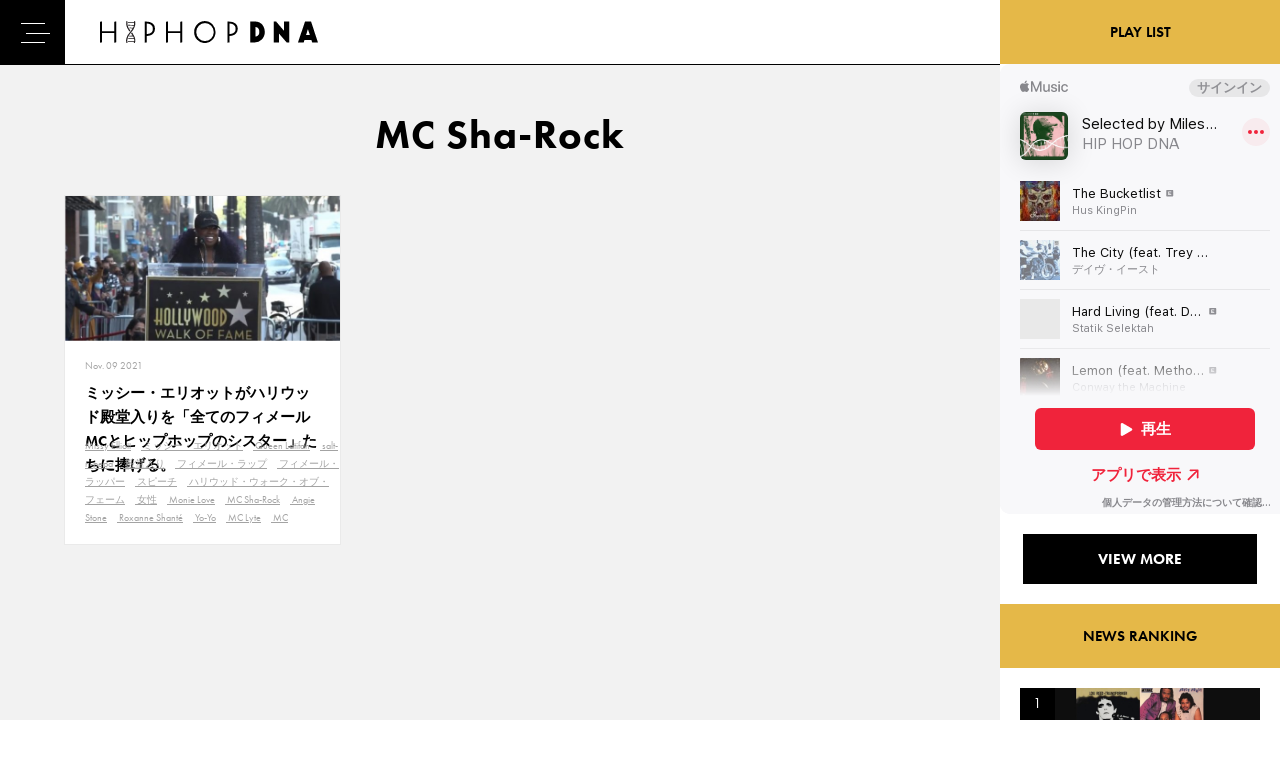

--- FILE ---
content_type: text/html; charset=UTF-8
request_url: https://hiphopdna.jp/tag/mc-sha-rock
body_size: 7354
content:
<!DOCTYPE html>
<html lang="ja">
    <head>
<!-- Google Tag Manager -->
<script>(function(w,d,s,l,i){w[l]=w[l]||[];w[l].push({'gtm.start':
new Date().getTime(),event:'gtm.js'});var f=d.getElementsByTagName(s)[0],
j=d.createElement(s),dl=l!='dataLayer'?'&l='+l:'';j.async=true;j.src=
'https://www.googletagmanager.com/gtm.js?id='+i+dl;f.parentNode.insertBefore(j,f);
})(window,document,'script','dataLayer','GTM-PCTMD6B');</script>
<!-- End Google Tag Manager -->
        <meta charset="UTF-8">
        <meta http-equiv="X-UA-Compatible" content="IE=edge">
        
        
		<!-- All in One SEO 4.1.5.3 -->
		<title>MC Sha-Rock | HIP HOP DNA</title>
		<meta name="robots" content="max-image-preview:large" />
		<link rel="canonical" href="https://hiphopdna.jp/tag/mc-sha-rock" />
		<meta name="google" content="nositelinkssearchbox" />
		<script type="application/ld+json" class="aioseo-schema">
			{"@context":"https:\/\/schema.org","@graph":[{"@type":"WebSite","@id":"https:\/\/hiphopdna.jp\/#website","url":"https:\/\/hiphopdna.jp\/","name":"HIP HOP DNA","inLanguage":"en-US","publisher":{"@id":"https:\/\/hiphopdna.jp\/#organization"}},{"@type":"Organization","@id":"https:\/\/hiphopdna.jp\/#organization","name":"HIP HOP DNA","url":"https:\/\/hiphopdna.jp\/","sameAs":["https:\/\/www.facebook.com\/hiphopdna.jp\/","https:\/\/twitter.com\/HIPHOPDNA_JP"]},{"@type":"BreadcrumbList","@id":"https:\/\/hiphopdna.jp\/tag\/mc-sha-rock\/#breadcrumblist","itemListElement":[{"@type":"ListItem","@id":"https:\/\/hiphopdna.jp\/#listItem","position":1,"item":{"@type":"WebPage","@id":"https:\/\/hiphopdna.jp\/","name":"Home","description":"HIP HOP DNA\u306f\u6d77\u5916\u306e\u6700\u65b0HIP HOP\u306e\u30cb\u30e5\u30fc\u30b9\u3084\u3001\u97f3\u697d\u3001\u30d5\u30a1\u30c3\u30b7\u30e7\u30f3\u3001\u30e9\u30a4\u30d5\u30b9\u30bf\u30a4\u30eb\u3092\u7d39\u4ecb\u3059\u308bWEB\u30e1\u30c7\u30a3\u30a2\u3067\u3059\u3002","url":"https:\/\/hiphopdna.jp\/"},"nextItem":"https:\/\/hiphopdna.jp\/tag\/mc-sha-rock#listItem"},{"@type":"ListItem","@id":"https:\/\/hiphopdna.jp\/tag\/mc-sha-rock#listItem","position":2,"item":{"@type":"WebPage","@id":"https:\/\/hiphopdna.jp\/tag\/mc-sha-rock","name":"MC Sha-Rock","url":"https:\/\/hiphopdna.jp\/tag\/mc-sha-rock"},"previousItem":"https:\/\/hiphopdna.jp\/#listItem"}]},{"@type":"CollectionPage","@id":"https:\/\/hiphopdna.jp\/tag\/mc-sha-rock\/#collectionpage","url":"https:\/\/hiphopdna.jp\/tag\/mc-sha-rock\/","name":"MC Sha-Rock | HIP HOP DNA","inLanguage":"en-US","isPartOf":{"@id":"https:\/\/hiphopdna.jp\/#website"},"breadcrumb":{"@id":"https:\/\/hiphopdna.jp\/tag\/mc-sha-rock\/#breadcrumblist"}}]}
		</script>
		<!-- All in One SEO -->


<!-- Google Tag Manager for WordPress by gtm4wp.com -->
<script data-cfasync="false" data-pagespeed-no-defer>//<![CDATA[
	var gtm4wp_datalayer_name = "dataLayer";
	var dataLayer = dataLayer || [];
//]]>
</script>
<!-- End Google Tag Manager for WordPress by gtm4wp.com --><link rel='dns-prefetch' href='//webfonts.xserver.jp' />
<link rel='dns-prefetch' href='//www.googletagmanager.com' />
<link rel='dns-prefetch' href='//s.w.org' />
<link rel='dns-prefetch' href='//pagead2.googlesyndication.com' />
<link rel="alternate" type="application/rss+xml" title="HIP HOP DNA &raquo; MC Sha-Rock Tag Feed" href="https://hiphopdna.jp/tag/mc-sha-rock/feed" />
<link rel='stylesheet' id='wp-block-library-css'  href='https://hiphopdna.jp/wp-includes/css/dist/block-library/style.min.css?ver=5.8.12' type='text/css' media='all' />
<link rel='stylesheet' id='arve-main-css'  href='https://hiphopdna.jp/wp-content/plugins/advanced-responsive-video-embedder/build/main.css?ver=b809f4d4c33c91a5ae3a5099af09bdde' type='text/css' media='all' />
<link rel='stylesheet' id='wp-pagenavi-css'  href='https://hiphopdna.jp/wp-content/plugins/wp-pagenavi/pagenavi-css.css?ver=2.70' type='text/css' media='all' />
<link rel='stylesheet' id='wordpress-popular-posts-css-css'  href='https://hiphopdna.jp/wp-content/plugins/wordpress-popular-posts/assets/css/wpp.css?ver=5.4.2' type='text/css' media='all' />
<script type='text/javascript' src='https://hiphopdna.jp/wp-includes/js/jquery/jquery.min.js?ver=3.6.0' id='jquery-core-js'></script>
<script type='text/javascript' src='https://hiphopdna.jp/wp-includes/js/jquery/jquery-migrate.min.js?ver=3.3.2' id='jquery-migrate-js'></script>
<script type='text/javascript' src='//webfonts.xserver.jp/js/xserver.js?ver=1.2.1' id='typesquare_std-js'></script>
<script type='text/javascript' src='https://hiphopdna.jp/wp-includes/js/dist/vendor/regenerator-runtime.min.js?ver=0.13.7' id='regenerator-runtime-js'></script>
<script type='text/javascript' src='https://hiphopdna.jp/wp-includes/js/dist/vendor/wp-polyfill.min.js?ver=3.15.0' id='wp-polyfill-js'></script>
<script async="async" type='text/javascript' src='https://hiphopdna.jp/wp-content/plugins/advanced-responsive-video-embedder/build/main.js?ver=b809f4d4c33c91a5ae3a5099af09bdde' id='arve-main-js'></script>
<script type='application/json' id='wpp-json'>
{"sampling_active":0,"sampling_rate":100,"ajax_url":"https:\/\/hiphopdna.jp\/wp-json\/wordpress-popular-posts\/v1\/popular-posts","api_url":"https:\/\/hiphopdna.jp\/wp-json\/wordpress-popular-posts","ID":0,"token":"2155332041","lang":0,"debug":0}
</script>
<script type='text/javascript' src='https://hiphopdna.jp/wp-content/plugins/wordpress-popular-posts/assets/js/wpp.min.js?ver=5.4.2' id='wpp-js-js'></script>

<!-- Google Analytics snippet added by Site Kit -->
<script type='text/javascript' src='https://www.googletagmanager.com/gtag/js?id=UA-116850979-1' id='google_gtagjs-js' async></script>
<script type='text/javascript' id='google_gtagjs-js-after'>
window.dataLayer = window.dataLayer || [];function gtag(){dataLayer.push(arguments);}
gtag('set', 'linker', {"domains":["hiphopdna.jp"]} );
gtag("js", new Date());
gtag("set", "developer_id.dZTNiMT", true);
gtag("config", "UA-116850979-1", {"anonymize_ip":true});
</script>

<!-- End Google Analytics snippet added by Site Kit -->
<link rel="https://api.w.org/" href="https://hiphopdna.jp/wp-json/" /><link rel="alternate" type="application/json" href="https://hiphopdna.jp/wp-json/wp/v2/tags/4654" /><meta name="generator" content="Site Kit by Google 1.49.1" />
<!-- Google Tag Manager for WordPress by gtm4wp.com -->
<script data-cfasync="false" data-pagespeed-no-defer>//<![CDATA[//]]>
</script>
<!-- End Google Tag Manager for WordPress by gtm4wp.com -->        <style>
            @-webkit-keyframes bgslide {
                from {
                    background-position-x: 0;
                }
                to {
                    background-position-x: -200%;
                }
            }

            @keyframes bgslide {
                    from {
                        background-position-x: 0;
                    }
                    to {
                        background-position-x: -200%;
                    }
            }

            .wpp-widget-placeholder {
                margin: 0 auto;
                width: 60px;
                height: 3px;
                background: #dd3737;
                background: -webkit-gradient(linear, left top, right top, from(#dd3737), color-stop(10%, #571313), to(#dd3737));
                background: linear-gradient(90deg, #dd3737 0%, #571313 10%, #dd3737 100%);
                background-size: 200% auto;
                border-radius: 3px;
                -webkit-animation: bgslide 1s infinite linear;
                animation: bgslide 1s infinite linear;
            }
        </style>
        
<!-- Google AdSense snippet added by Site Kit -->
<meta name="google-adsense-platform-account" content="ca-host-pub-2644536267352236">
<meta name="google-adsense-platform-domain" content="sitekit.withgoogle.com">
<!-- End Google AdSense snippet added by Site Kit -->

<!-- Google AdSense snippet added by Site Kit -->
<script async="async" src="https://pagead2.googlesyndication.com/pagead/js/adsbygoogle.js?client=ca-pub-4508357924715706" crossorigin="anonymous" type="text/javascript"></script>

<!-- End Google AdSense snippet added by Site Kit -->
        <meta name="viewport" content="width=device-width,initial-scale=1,maximum-scale=1,minimum-scale=1">
        <link rel="shortcut icon" href="https://hiphopdna.jp/wp-content/themes/hiphopdna/assets/images/common/favicon.ico">
        <link rel="stylesheet" href="https://use.typekit.net/rqa5avq.css">
        <link rel="stylesheet" href="https://hiphopdna.jp/wp-content/themes/hiphopdna/assets/css/style.css?20201124">
        <link rel="stylesheet" href="https://hiphopdna.jp/wp-content/themes/hiphopdna/assets/css/tsuika.css">
    </head>
    <body>
    <!-- Google Tag Manager (noscript) -->
<noscript><iframe src="https://www.googletagmanager.com/ns.html?id=GTM-PCTMD6B"
height="0" width="0" style="display:none;visibility:hidden"></iframe></noscript>
<!-- End Google Tag Manager (noscript) -->

                <!-- .l-wrapper -->
        <div class="l-wrapper">
            <!-- .l-grid -->
            <div class="l-grid">
                <!-- .l-wrapper__main -->
                <div class="l-wrapper__main">

                    <!-- .l-header -->
                    <header class="l-header">

                        <div class="l-header__logo">
                            <a href="https://hiphopdna.jp"><img src="https://hiphopdna.jp/wp-content/themes/hiphopdna/assets/images/common/logo-black.svg" alt="HIOP HOP DNA"></a>
                        </div>

                        <!-- .l-gnav -->
                        <div class="l-gnav">
                            <nav>
                                <ul class="l-gnav__list">
                                    <li class="l-gnav__item l-gnav__item-00 "><a href="https://hiphopdna.jp">HOME</a></li>
                                    <li class="l-gnav__item l-gnav__item-01"><a href="https://hiphopdna.jp/tv/">DNA TV</a></li>
                                    <li class="l-gnav__item l-gnav__item-02"  is-current><a href="https://hiphopdna.jp/news/">NEWS</a></li>
                                    <li class="l-gnav__item l-gnav__item-04"><a href="https://hiphopdna.jp/features/">FEATURED</a></li>
                                    <li class="l-gnav__item" ><a href="https://hiphopdna.jp/about/">ABOUT</a></li>
                                </ul>
                            </nav>
                        </div>
                        <!-- /.l-gnav -->

                        <ul class="l-header__sns">
                            <li><a href="https://twitter.com/HIPHOPDNA_JP" class="c-icon__twitter" target="_blank"></a></li>
                            <li><a href="https://www.instagram.com/hiphopdna_jp/" class="c-icon__instagram" target="_blank"></a></li>
                            <li><a href="https://www.youtube.com/channel/UCDCN-aOOkLrDVUKp8lnPiQQ" class="c-icon__youtube" target="_blank"></a></li>
                        </ul>
                        <div class="l-header__search">
                            <img src="https://hiphopdna.jp/wp-content/themes/hiphopdna/assets/images/common/icn-search.svg" alt="検索">
                        </div>

                    </header>
                    <!-- /.l-header -->

                    <div class="l-header__search-box">
                        <form role="search" method="get" id="searchform" action="/" >
                            <input type="text" value="" name="s" class="s l-header__search-box__form" placeholder="検索機ワードを入力" />
                            <!--input type="submit" class="l-gnav-sub__form-button" value="SEARCH" /-->
                        </form>
                    </div>



                    <p class="l-gnav__trigger"><span></span></p>

                    <!-- .l-gnav-sub-wrapper -->
                    <div class="l-gnav-sub-wrapper">
                        <div class="l-gnav-sub-inner">

                            <div class="l-gnav-sub__form-box">
                                <div class="l-gnav-sub__form-box-inner">
                                    <form role="search" method="get" id="searchform" action="/" >
                                        <input type="text" value="" name="s" class="s l-gnav-sub__form" />
                                        <input type="submit" class="l-gnav-sub__form-button" value="SEARCH" />
                                    </form>
                                </div>
                            </div>

                            <nav class="l-gnav-sub">
                                <ul class="l-gnav-sub__list">
                                    <li class="l-gnav-sub__item"><a href="https://hiphopdna.jp/">HOME</a></li>
                                    <li class="l-gnav-sub__item"><a href="https://hiphopdna.jp/tv/">DNA TV</a></li>
                                    <li class="l-gnav-sub__item"><a href="https://hiphopdna.jp/news/">NEWS</a></li>
                                    <li class="l-gnav-sub__item"><a href="https://hiphopdna.jp/features/">FEATURED</a></li>
                                    <li class="l-gnav-sub__item"><a href="https://hiphopdna.jp/about/">ABOUT</a></li>
                                </ul>
                            </nav>

                            <ul class="l-gnav-sub__sns">
                                <li><a href="https://twitter.com/HIPHOPDNA_JP" class="c-icon__twitter" target="_blank"></a></li>
                                <li><a href="https://www.instagram.com/hiphopdna_jp/" class="c-icon__instagram" target="_blank"></a></li>
                                <li><a href="https://www.youtube.com/channel/UCDCN-aOOkLrDVUKp8lnPiQQ" class="c-icon__youtube" target="_blank"></a></li>
                            </ul>

                        </div>
                    </div>
                    <!-- /.l-gnav-sub-wrapper -->

                    <!-- main -->
                    <main class="l-main">
                        <!-- #content -->
                        <div id="content" class="c-content">


<!-- .c-section -->
<div class="c-section">
    <div class="c-section__ineer">

        <h1 class="c-section__title">MC Sha-Rock</h1>

        <!-- .p-article-list -->
        <div class="p-article-list">
            <div class="p-grid packery-wrapper">

                
                <div class="p-grid-item packery-item">
                    <div class="p-article-list__item">
                        <a href="https://hiphopdna.jp/news/16222">
                            <figure>
                                <img src="https://hiphopdna.jp/wp-content/uploads/2021/11/B626D568-82C1-41B9-9EE6-2DDE46D6221E-600x315.jpeg" class="attachment-thumbnail size-thumbnail wp-post-image" alt="" loading="lazy" srcset="https://hiphopdna.jp/wp-content/uploads/2021/11/B626D568-82C1-41B9-9EE6-2DDE46D6221E-600x315.jpeg 600w, https://hiphopdna.jp/wp-content/uploads/2021/11/B626D568-82C1-41B9-9EE6-2DDE46D6221E-1200x630.jpeg 1200w" sizes="(max-width: 600px) 100vw, 600px" />                            </figure>
                            <div class="p-article-list__body">
                                <time class="p-article-list__date">Nov. 09 2021</time>
                                <p class="p-article-list__title">ミッシー・エリオットがハリウッド殿堂入りを「全てのフィメールMCとヒップホップのシスター」たちに捧げる。</p>
                                <p class="p-article-list__tag">
                                    <span>Missy Elliott</span> <span>ミッシー・エリオット</span> <span>Queen Latifah</span> <span>salt-n-pepa</span> <span>殿堂入り</span> <span>フィメール・ラップ</span> <span>フィメール・ラッパー</span> <span>スピーチ</span> <span>ハリウッド・ウォーク・オブ・フェーム</span> <span>女性</span> <span>Monie Love</span> <span>MC Sha-Rock</span> <span>Angie Stone</span> <span>Roxanne Shanté</span> <span>Yo-Yo</span> <span>MC Lyte</span> <span>MC</span>                                </p>
                            </div></a>
                    </div>
                </div>

                                

            </div>

            <!--p class="p-article-list__more"><a href="#">VIEW MORE</a></p-->

        </div>
        <!-- /.p-article-list -->

    </div>
</div>
<!-- /.c-section -->
</div>
<!-- /#content -->
</main>
<!-- /main -->
</div>
<!-- .l-wrapper__main -->

<!-- .l-wrapper__side -->
<div class="l-wrapper__side">
    <div class="l-wrapper__side-inner">

        <!-- .p-side__spotify -->
        <div class="u-pc-block">
        <h2 class="p-side__title">PLAY LIST</h2>
        <div class="p-side__spotify">
            <iframe allow="autoplay *; encrypted-media *;" frameborder="0" height="450" style="width:100%;max-width:660px;overflow:hidden;background:transparent;" sandbox="allow-forms allow-popups allow-same-origin allow-scripts allow-storage-access-by-user-activation allow-top-navigation-by-user-activation" src="https://embed.music.apple.com/jp/playlist/selected-by-miles-word/pl.05139a6f61ec422bbf163040f30caecb"></iframe>
        </div>
        <div class="p-side_button">
            <a href="https://geo.music.apple.com/us/curator/hip-hop-dna/1475497973?mt=1&app=music&at=1000lNKS" class="c-button" target="_blank">VIEW MORE</a>
        </div>
        </div>
        <!-- /.p-side__spotify -->

        <!-- .p-side__ad -->
        <!--div class="p-side__ad">
<img src="https://hiphopdna.jp/wp-content/themes/hiphopdna/assets/images/dummy/ad-01.jpg">
</div-->
        <!-- /.p-side__ad -->

        <!-- .p-side__ranking -->
        <div class="p-side__ranking">
            <h2 class="p-side__title">NEWS RANKING</h2>
            <div class="p-side__ranking-list">
                


<ul class="wpp-list">
<li class="p-side__ranking-item"><a href="https://hiphopdna.jp/news/16284"><figure><img src="https://hiphopdna.jp/wp-content/uploads/2021/11/Hip-Hop-Rap-Samples.jpg" alt="【元ネタ紹介②】有名ヒップホップ曲とサンプリング元ネタを5つ紹介。50 Cent、ドクター・ドレー、ATCQ、タイラー・ザ・クリエイターなど"></figure><div class="p-side__ranking-item-body">
    <p class="p-side__ranking-item-title">【元ネタ紹介②】有名ヒップホップ曲とサンプリング元ネタを5つ紹介。50 Cent、ドクター・ドレー、ATCQ、タイラー・ザ・クリエイターなど</p></div></a></li><li class="p-side__ranking-item"><a href="https://hiphopdna.jp/news/17251"><figure><img src="https://hiphopdna.jp/wp-content/uploads/2018/09/maxresdefault-20.jpg" alt="ヒップホップ史上最も印象的なビーフ5選　エミネムや2Pacなど新旧ビーフを紹介"></figure><div class="p-side__ranking-item-body">
    <p class="p-side__ranking-item-title">ヒップホップ史上最も印象的なビーフ5選　エミネムや2Pacなど新旧ビーフを紹介</p></div></a></li><li class="p-side__ranking-item"><a href="https://hiphopdna.jp/news/11691"><figure><img src="https://hiphopdna.jp/wp-content/uploads/2020/08/image-40.jpg" alt="XXXTentacionの死について書かれた本で明かされた真実。殺害の理由やボディーガードを雇わなかった理由など。"></figure><div class="p-side__ranking-item-body">
    <p class="p-side__ranking-item-title">XXXTentacionの死について書かれた本で明かされた真実。殺害の理由やボディーガードを雇わなかった理由など。</p></div></a></li><li class="p-side__ranking-item"><a href="https://hiphopdna.jp/news/12575"><figure><img src="https://hiphopdna.jp/wp-content/uploads/2020/09/image3-1.jpg" alt="「Bling Bling（ブリンブリン）」というスラングを広めたのは誰？フレーズを一躍有名にした楽曲「Bling Bling」について解説。"></figure><div class="p-side__ranking-item-body">
    <p class="p-side__ranking-item-title">「Bling Bling（ブリンブリン）」というスラングを広めたのは誰？フレーズを一躍有名にした楽曲「Bling Bling」について解説。</p></div></a></li><li class="p-side__ranking-item"><a href="https://hiphopdna.jp/features/13257"><figure><img src="https://hiphopdna.jp/wp-content/uploads/2020/11/mustard-migos.jpg" alt="【スラング解説】滴るほどにイケてる？「Drip（ドリップ）」というスラングを解説"></figure><div class="p-side__ranking-item-body">
    <p class="p-side__ranking-item-title">【スラング解説】滴るほどにイケてる？「Drip（ドリップ）」というスラングを解説</p></div></a></li><li class="p-side__ranking-item"><a href="https://hiphopdna.jp/news/11646"><figure><img src="https://hiphopdna.jp/wp-content/uploads/2020/07/Screen-Shot-2020-07-29-at-7.25.06-PM.jpg" alt="【元ネタ紹介①】有名ヒップホップ曲とサンプリング元ネタを5つ紹介。N.W.A.、ケンドリック・ラマー、Jay-Z、スヌープ・ドッグなど"></figure><div class="p-side__ranking-item-body">
    <p class="p-side__ranking-item-title">【元ネタ紹介①】有名ヒップホップ曲とサンプリング元ネタを5つ紹介。N.W.A.、ケンドリック・ラマー、Jay-Z、スヌープ・ドッグなど</p></div></a></li><li class="p-side__ranking-item"><a href="https://hiphopdna.jp/news/12958"><figure><img src="https://hiphopdna.jp/wp-content/uploads/2020/10/eminem-scarface.jpg" alt="「マザーファ◯カー」という単語を一番かっこよく発音するラッパーは誰？各地域からイケてる「マザーフ◯ッカー」を持つラッパーを選出。"></figure><div class="p-side__ranking-item-body">
    <p class="p-side__ranking-item-title">「マザーファ◯カー」という単語を一番かっこよく発音するラッパーは誰？各地域からイケてる「マザーフ◯ッカー」を持つラッパーを選出。</p></div></a></li><li class="p-side__ranking-item"><a href="https://hiphopdna.jp/news/11727"><figure><img src="https://hiphopdna.jp/wp-content/uploads/2020/08/tropical-2203737_1280.jpg" alt="【西海岸ヒップホップ】編集部が選ぶ「夏に聞きたいG-Funk曲」20選。DJ Quik、Warren G、Roscoe、Dr. Dreなど"></figure><div class="p-side__ranking-item-body">
    <p class="p-side__ranking-item-title">【西海岸ヒップホップ】編集部が選ぶ「夏に聞きたいG-Funk曲」20選。DJ Quik、Warren G、Roscoe、Dr. Dreなど</p></div></a></li><li class="p-side__ranking-item"><a href="https://hiphopdna.jp/news/12712"><figure><img src="https://hiphopdna.jp/wp-content/uploads/2020/10/Travis-Scott-goosebumps.jpg" alt="【入門】トラヴィス・スコットのオススメ人気曲10選"></figure><div class="p-side__ranking-item-body">
    <p class="p-side__ranking-item-title">【入門】トラヴィス・スコットのオススメ人気曲10選</p></div></a></li><li class="p-side__ranking-item"><a href="https://hiphopdna.jp/news/7226"><figure><img src="https://hiphopdna.jp/wp-content/uploads/2019/08/vinyl-records-945396_1920.jpg" alt="サンプリングの許可を取るスペシャリストが語る。サンプル使用許可のフロー、許可を出さないアーティスト、エミネムやドレイクの例など"></figure><div class="p-side__ranking-item-body">
    <p class="p-side__ranking-item-title">サンプリングの許可を取るスペシャリストが語る。サンプル使用許可のフロー、許可を出さないアーティスト、エミネムやドレイクの例など</p></div></a></li>
</ul>
            </div>
            <!--p class="p-side__ranking-more"><a href="#">VIEW MORE</a></p-->
        </div>
        <!-- /.p-side__ranking -->
        
        
        <!-- .p-side__spotify -->
        <div class="u-sp-block">
        <h2 class="p-side__title">PLAY LIST</h2>
        <div class="p-side__spotify">
            <iframe allow="autoplay *; encrypted-media *;" frameborder="0" height="450" style="width:100%;max-width:660px;overflow:hidden;background:transparent;" sandbox="allow-forms allow-popups allow-same-origin allow-scripts allow-storage-access-by-user-activation allow-top-navigation-by-user-activation" src="https://embed.music.apple.com/jp/playlist/selected-by-miles-word/pl.05139a6f61ec422bbf163040f30caecb"></iframe>
        </div>
        <div class="p-side_button">
            <a href="https://geo.music.apple.com/us/curator/hip-hop-dna/1475497973?mt=1&app=music&at=1000lNKS" class="c-button" target="_blank">VIEW MORE</a>
        </div>
        </div>
        <!-- /.p-side__spotify -->

        <!-- .p-side__ad -->
        <!--div class="p-side__ad">
<img src="https://hiphopdna.jp/wp-content/themes/hiphopdna/assets/images/dummy/ad-02.jpg">
<img src="https://hiphopdna.jp/wp-content/themes/hiphopdna/assets/images/dummy/ad-03.jpg">
</div-->
        <!-- /.p-side__ad -->

    </div>

</div>
<!-- /.l-wrapper__side -->

</div>
<!-- /.l-grid -->

<footer class="l-footer">
    <div class="l-footer__inner">
        <img src="https://hiphopdna.jp/wp-content/themes/hiphopdna/assets/images/common/logo-white.svg" alt="HIPHOP DNA" class="l-footer__logo">
        <ul class="l-footer__nav">
            <li><a href="https://hiphopdna.jp">HOME</a></li>
            <li><a href="https://hiphopdna.jp/tv/">DNA TV</a></li>
            <li><a href="https://hiphopdna.jp/news/">NEWS</a></li>
            <li><a href="https://hiphopdna.jp/features/">FEATURED</a></li>
            <li><a href="https://hiphopdna.jp/about/">ABOUT</a></li>
        </ul>
        <ul class="l-footer__sub-nav">
            <li><a href="https://hiphopdna.jp/contact/">CONTACT</a></li>
            <li><a href="https://www.universal-music.co.jp/privacy-policy/" target="_blank">PRIVACY POLICY</a></li>
            <li><a href="https://hiphopdna.jp/company/">COMPANY</a></li>
        </ul>
        <ul class="l-footer__sns">
            <li><a href="https://twitter.com/HIPHOPDNA_JP" class="c-icon__twitter" target="_blank"></a></li>
            <li><a href="https://www.instagram.com/hiphopdna_jp/" class="c-icon__instagram" target="_blank"></a></li>
            <li><a href="https://www.youtube.com/channel/UCDCN-aOOkLrDVUKp8lnPiQQ" class="c-icon__youtube" target="_blank"></a></li>
        </ul>
        <address class="l-footer__copyright">COPYRIGHT &copy; UNIVERSAL MUSIC LLC ALL RIGHTS RESERVED.</address>
    </div>
</footer>
</div>
<!-- /.l-wrapper -->
<script src="https://hiphopdna.jp/wp-content/themes/hiphopdna/assets/js/jquery.js"></script>
<script src="https://hiphopdna.jp/wp-content/themes/hiphopdna/assets/js/plugin.js"></script>
<script>
    var maxpage = 1;
</script>
<script src="https://hiphopdna.jp/wp-content/themes/hiphopdna/assets/js/main.js?00000"></script>

<!-- Google Tag Manager (noscript) --><script type='text/javascript' src='https://hiphopdna.jp/wp-includes/js/wp-embed.min.js?ver=5.8.12' id='wp-embed-js'></script>

<!-- Yahoo Tag Manager -->
<script type="text/javascript">
    (function () {
        var tagjs = document.createElement("script");
        var s = document.getElementsByTagName("script")[0];
        tagjs.async = true;
        tagjs.src = "//s.yjtag.jp/tag.js#site=59LTRf9";
        s.parentNode.insertBefore(tagjs, s);
    }());
</script>

<!-- Twitter universal website tag code -->
<script>
!function(e,t,n,s,u,a){e.twq||(s=e.twq=function(){s.exe?s.exe.apply(s,arguments):s.queue.push(arguments);
},s.version='1.1',s.queue=[],u=t.createElement(n),u.async=!0,u.src='//static.ads-twitter.com/uwt.js',
a=t.getElementsByTagName(n)[0],a.parentNode.insertBefore(u,a))}(window,document,'script');
// Insert Twitter Pixel ID and Standard Event data below
twq('init','nw9mx');
twq('track','PageView');
</script>
<!-- End Twitter universal website tag code -->

<!-- Facebook Pixel Code -->

<script>
  !function(f,b,e,v,n,t,s)
  {if(f.fbq)return;n=f.fbq=function(){n.callMethod?
  n.callMethod.apply(n,arguments):n.queue.push(arguments)};
  if(!f._fbq)f._fbq=n;n.push=n;n.loaded=!0;n.version='2.0';
  n.queue=[];t=b.createElement(e);t.async=!0;
  t.src=v;s=b.getElementsByTagName(e)[0];
  s.parentNode.insertBefore(t,s)}(window, document,'script',
  'https://connect.facebook.net/en_US/fbevents.js');
  fbq('init', '294984381143865');
  fbq('track', 'PageView');
</script>
<noscript><img height="1" width="1" style="display:none"
  src="https://www.facebook.com/tr?id=294984381143865&ev=PageView&noscript=1"
/></noscript>
<!-- End Facebook Pixel Code -->

</body>
</html>

--- FILE ---
content_type: text/html; charset=utf-8
request_url: https://www.google.com/recaptcha/api2/aframe
body_size: 265
content:
<!DOCTYPE HTML><html><head><meta http-equiv="content-type" content="text/html; charset=UTF-8"></head><body><script nonce="isaGQMjd3cZcajzGtt_TqA">/** Anti-fraud and anti-abuse applications only. See google.com/recaptcha */ try{var clients={'sodar':'https://pagead2.googlesyndication.com/pagead/sodar?'};window.addEventListener("message",function(a){try{if(a.source===window.parent){var b=JSON.parse(a.data);var c=clients[b['id']];if(c){var d=document.createElement('img');d.src=c+b['params']+'&rc='+(localStorage.getItem("rc::a")?sessionStorage.getItem("rc::b"):"");window.document.body.appendChild(d);sessionStorage.setItem("rc::e",parseInt(sessionStorage.getItem("rc::e")||0)+1);localStorage.setItem("rc::h",'1768589758818');}}}catch(b){}});window.parent.postMessage("_grecaptcha_ready", "*");}catch(b){}</script></body></html>

--- FILE ---
content_type: image/svg+xml
request_url: https://hiphopdna.jp/wp-content/themes/hiphopdna/assets/images/common/logo-white.svg
body_size: 1273
content:
<svg xmlns="http://www.w3.org/2000/svg" viewBox="0 0 218.33 21.75"><defs><style>.cls-1{fill:#fff;}</style></defs><title>logo-white</title><g id="レイヤー_2" data-name="レイヤー 2"><g id="レイヤー_1-2" data-name="レイヤー 1"><path class="cls-1" d="M0,.74,2,.4V10h12.2V.74l2-.34V20.83l-2,.34V11.81H2v9l-2,.34Z"/><path class="cls-1" d="M44.73.57h1.33C51.57.57,55,3.21,55,7.41s-2.89,7.13-8.23,7.18v6.24l-2,.34Zm2,12.09c3.38,0,6.19-1.45,6.19-5.08,0-3.4-2.78-5.08-6.19-5.08Z"/><path class="cls-1" d="M66.13.74l2-.34V10h12.2V.74l2-.34V20.83l-2,.34V11.81H68.17v9l-2,.34Z"/><path class="cls-1" d="M105.15.06a10.73,10.73,0,1,1-10.9,10.73A10.72,10.72,0,0,1,105.15.06Zm0,19.53a8.69,8.69,0,0,0,8.74-8.8,8.74,8.74,0,1,0-17.48,0A8.69,8.69,0,0,0,105.15,19.59Z"/><path class="cls-1" d="M127.66.57H129c5.51,0,8.94,2.64,8.94,6.84s-2.89,7.13-8.23,7.18v6.24l-2,.34Zm2,12.09c3.38,0,6.19-1.45,6.19-5.08,0-3.4-2.78-5.08-6.19-5.08Z"/><path class="cls-1" d="M150.48.49h4.85c6.55,0,9.7,5.28,9.7,10.1A10,10,0,0,1,154.7,20.92h-4.22Zm5.33,14.7c3.41-.51,3.77-3.15,3.77-4.66,0-1.9-.68-4.34-3.77-4.65Z"/><path class="cls-1" d="M174,.49h2.38l7.89,9v-9h5.33V20.92H187l-7.72-8.68v8.68H174Z"/><path class="cls-1" d="M205.45.49h6l6.86,20.43h-5.76l-.74-2.27h-7l-.74,2.27H198.3Zm2.89,7.43h-.05l-1.85,5.68h3.8Z"/><path class="cls-1" d="M26.48,21.72A15.54,15.54,0,0,1,26,18.86a9.61,9.61,0,0,1,.79-3,7.68,7.68,0,0,1,1.05-2.31c.68-.89,1.49-1.71,2.08-2.66.78-1.26,2-2.25,2.64-3.58L30.7,7.09l-1.29.15-.24-.68,1.33-.12,2.41.13.66-.92.23-1.07L31.38,4.5c-.49,0-1,0-1.46,0s-1.35.31-1.68,0C28.17,4.37,28,4,28,3.83s.07,0,.16-.07a4.18,4.18,0,0,1,1.17,0l2.12.05c.61,0,1.22.07,1.82.07.19,0,.51.05.64-.1s.13-.69.15-.91l.07-.84c0-.15-.59-.07-.75-.07-.5,0-1,0-1.49,0L29.55,2l-1.21,0c-.48,0-.51-.18-.44-.68A2.89,2.89,0,0,1,29,1.19l1.64,0,2.53.05.93-.05C34,1,33.82.78,34,.57A2,2,0,0,1,34.77,0c.23,0,.22.07.31.31s.16.48.23.73a21.51,21.51,0,0,1-.06,2.78,10.25,10.25,0,0,1-1.07,2.9A10.81,10.81,0,0,1,33,8.87c-.53.68-1.08,1.35-1.62,2L28.88,14a13.49,13.49,0,0,0-1.49,4.15,9.5,9.5,0,0,0-.11,1.51c0,.43.2.84.23,1.27,0,.27-.16.34-.38.5C27.08,21.44,26.45,21.85,26.48,21.72Z"/><path class="cls-1" d="M34,20.16c-.13.29-.28.64-.07.92a2.38,2.38,0,0,0,.77.5c.44,0,.43-1.21.47-1.5.08-.54.15-1.08.22-1.63-.15-.74-.3-1.49-.51-2.22a7.59,7.59,0,0,0-.81-1.76C33.41,13.29,32.69,12.14,32,11L31,12l.59.82A4.68,4.68,0,0,1,32.44,14c0,.14.09,0,0,.15a1.56,1.56,0,0,1-.61.09l-1.14.09-1.26-.1c-.17.24-.56.68-.16.78a5.23,5.23,0,0,0,1.31,0l2.53,0c.12.26.23.53.35.8s.43.74.38.89-1.41.09-1.63.09c-1.34,0-2.68,0-4,0-.07.31-.23.73.11.84a3.14,3.14,0,0,0,1.1,0h4.55a4.81,4.81,0,0,1,.25.92,6,6,0,0,1,0,.94H30.39l-2.54-.05c0,.39-.12.77.32.8a7.07,7.07,0,0,0,1.13-.06C30.88,20.07,32.45,20.19,34,20.16Z"/><path class="cls-1" d="M29.32,10.14c.33.21.65-.35.82-.58.48-.36-.17-.8-.44-1.14a7.67,7.67,0,0,1-1.18-1.71c-.46-1.06-.78-2.19-1.14-3.28a27.19,27.19,0,0,1,.2-2.76c-.11-.19-.92-.78-1.15-.57s-.13.78-.15,1a7,7,0,0,0,0,2.66A13,13,0,0,0,27,6.26c.33.69.73,1.36,1.12,2Z"/></g></g></svg>